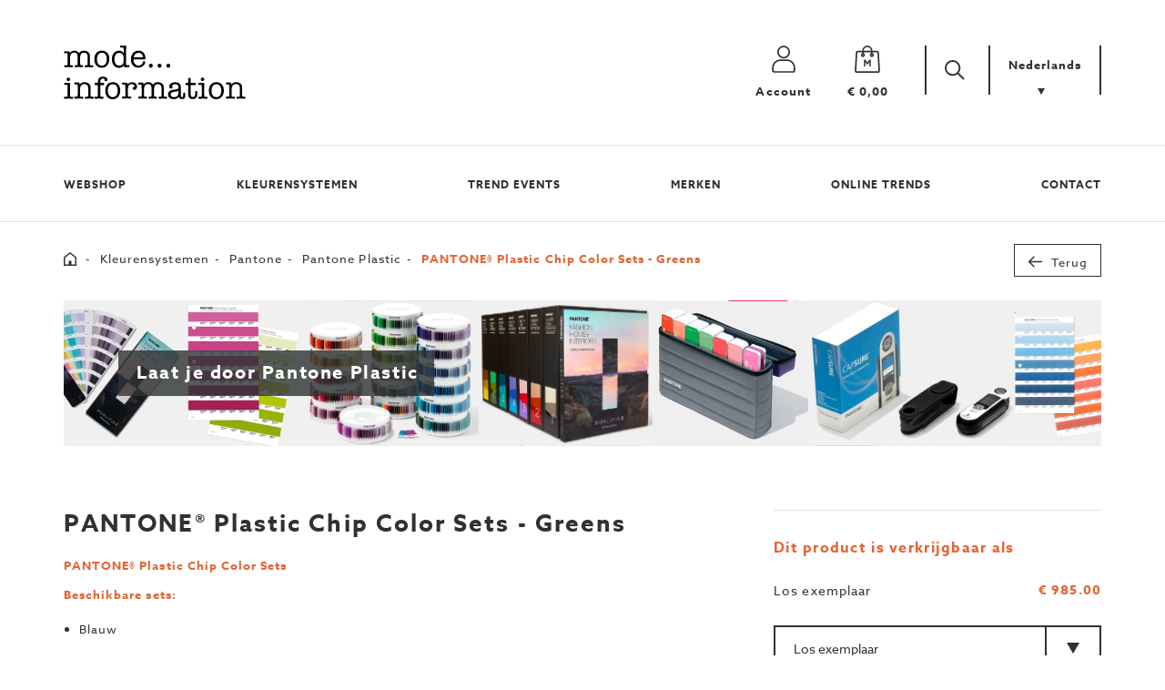

--- FILE ---
content_type: text/html; charset=UTF-8
request_url: https://www.modeinfo.be/nl/product/142201/pantone-reg-plastic-chip-color-sets-greens
body_size: 7743
content:
<!DOCTYPE html><html class="no-js"><head data-template="tpl_meta"><!-- Meta --><meta charset="utf-8"><meta http-equiv="X-UA-Compatible" content="IE=edge,chrome=1"><title>De kleursystemen van Mode Information</title><meta name="description" content="Mode Information geeft u graag meer uitleg over de verschillende kleursystemen en de bijhorende producten, die u kan aankopen in onze webshop"/><meta name="author" content="modeinfo"/><meta property="article:author" content="modeinfo"/><meta name="dcterms.rights" content="Webatvantage, webatvantage.be"><meta name="viewport" content="width=device-width, initial-scale=1, maximum-scale=1, user-scalable=0"/><meta name="robots" content="all"/><!-- Favicons (Generated with http://realfavicongenerator.net/) --><link rel="apple-touch-icon" sizes="180x180" href="https://www.modeinfo.be/graphics/touch/apple-touch-icon.png"><link rel="icon" type="image/png" href="https://www.modeinfo.be/graphics/touch/favicon-32x32.png" sizes="32x32"><link rel="icon" type="image/png" href="https://www.modeinfo.be/graphics/touch/favicon-16x16.png" sizes="16x16"><link rel="manifest" href="https://www.modeinfo.be/graphics/touch/manifest.json"><link rel="mask-icon" href="https://www.modeinfo.be/graphics/touch/safari-pinned-tab.svg" color="#313945"><link rel="shortcut icon" href="https://www.modeinfo.be/graphics/touch/favicon.ico"><meta name="msapplication-config" content="https://www.modeinfo.be/graphics/touch/browserconfig.xml"><meta name="theme-color" content="#ffffff"><!-- FONTS --><script src="https://use.typekit.net/nka6kca.js"></script><script>try{Typekit.load({ async: false });}catch(e){}</script><!-- CSS --><link rel="stylesheet" href="https://www.modeinfo.be/css/main.css?v=9"><link href="https://www.modeinfo.be/css/ie.css" media="screen, projection" rel="stylesheet" type="text/css"/><!-- HTML5 Shim and Respond.js IE8 support of HTML5 elements and media queries --><!-- WARNING: Respond.js doesn't work if you view the page via file:// --><!--[if lt IE 9]><script src="https://oss.maxcdn.com/html5shiv/3.7.2/html5shiv.min.js"></script><script src="https://oss.maxcdn.com/respond/1.4.2/respond.min.js"></script><![endif]--><!-- Polyfills --><script src="https://www.modeinfo.be/js/polyfill/picturefill.min.js" async></script><script src="https://www.modeinfo.be/js/polyfill/svg4everybody.min.js" async></script><script src="https://www.modeinfo.be/js/polyfill/placeholders.min.js" async></script><!-- JS Enabled --><script>document.documentElement.className = document.documentElement.className.replace('no-js', 'js');</script><!-- Google Analytics --><!-- Global site tag (gtag.js) - Google Analytics -->
<script async src="https://www.googletagmanager.com/gtag/js?id=UA-8858696-6"></script>
<script>
  window.dataLayer = window.dataLayer || [];
  function gtag(){dataLayer.push(arguments);}
  gtag('js', new Date());

  gtag('config', 'UA-8858696-6');
</script></head>
<body class="touch" data-pageurlid="90"><!--[if lt IE 10]><div class="alert alert-warning alert-dismissible browsehappy" role="alert">U gebruikt een <strong>verouderde</strong> browser.<a target="_blank" href="http://browsehappy.com/">Upgrade uw browser</a> om uw ervaring te verbeteren.<button type="button" class="close" data-dismiss="alert"><span aria-hidden="true">&times;</span><span class="sr-only">Close</span></button></div><![endif]--><header id="top" class="header "><!-- START NAVBAR TOP --><div id="navbar-top" class="navbar-inverse navbar-static-top"><div class="container"><!-- Navbar header --><div class="navbar-header"><div class="navbar-right"><button type="button" class="offcanvas-toggle navbar-toggle js-offcanvas-has-events" data-toggle="offcanvas" data-target="#menu-offcanvas"><span class="sr-only">Toggle navigation</span><span class="icon-bar"></span><span class="icon-bar"></span><span class="icon-bar"></span></button><ul class="mobile-cart list-unstyled visible-xs visible-sm"><li class="header-cart" data-template="tpl_cart_summary" data-effect="html"><a href="https://www.modeinfo.be/nl/winkelmandje"><svg class="icon shape-basket icon""><use xmlns:xlink="http://www.w3.org/1999/xlink" xlink:href="https://www.modeinfo.be/graphics/svg-defs.svg#shape-basket"></use></svg><span class="price">€&nbsp;0,00</span></a></li></ul></div><a class="navbar-brand" href="https://www.modeinfo.be/nl/home" title=""><span class="sr-only">Mode information</span></a><div class="clearfix"></div></div><!-- START NAVBAR COLLAPSE --><div class="navbar-collapse collapse"><ul class="nav navbar-nav navbar-right"><!-- Login --><!-- Login --><li class="account-login"><a href="https://www.modeinfo.be/nl/aanmelden" title="Log in op je mode...information account"><svg class="icon shape-account icon""><use xmlns:xlink="http://www.w3.org/1999/xlink" xlink:href="https://www.modeinfo.be/graphics/svg-defs.svg#shape-account"></use></svg><span>Account</span></a></li><!-- Cart --><li class="header-cart" data-template="tpl_cart_summary" data-effect="html"><a href="https://www.modeinfo.be/nl/winkelmandje"><svg class="icon shape-basket icon""><use xmlns:xlink="http://www.w3.org/1999/xlink" xlink:href="https://www.modeinfo.be/graphics/svg-defs.svg#shape-basket"></use></svg><span class="price">€&nbsp;0,00</span></a></li><!-- Search --><!-- Search --><form id="header-search" class="navbar-form pull-left hidden-xs hidden-sm" role="search" data-ajax="https://www.modeinfo.be/nl/ajax/webshop_overview.php" data-action="search" method="post"><div class="form-group"><label class="sr-only">Zoek uw product</label><input name="search" type="text" class="form-control hidden" placeholder="Zoeken ..." ></div><button id="submit-search" type="submit" class="btn"><svg class="icon shape-search icon""><use xmlns:xlink="http://www.w3.org/1999/xlink" xlink:href="https://www.modeinfo.be/graphics/svg-defs.svg#shape-search"></use></svg></button><button id="submit-search-dummy" class="btn btn-default"><span class="sr-only">Zoek</span><svg class="icon shape-search icon""><use xmlns:xlink="http://www.w3.org/1999/xlink" xlink:href="https://www.modeinfo.be/graphics/svg-defs.svg#shape-search"></use></svg></button><button class="btn btn-close"><span class="sr-only">Sluit zoekveld</span><svg class="icon shape-close icon""><use xmlns:xlink="http://www.w3.org/1999/xlink" xlink:href="https://www.modeinfo.be/graphics/svg-defs.svg#shape-close"></use></svg></button></form><!-- Languages --><li class="nav navbar-nav navbar-left languages"><button class="btn dropdown-toggle" type="button" id="dropdownLanguages" data-toggle="dropdown" aria-haspopup="true" aria-expanded="true"><span>Nederlands</span><span class="caret down"><svg class="icon shape-caret icon down""><use xmlns:xlink="http://www.w3.org/1999/xlink" xlink:href="https://www.modeinfo.be/graphics/svg-defs.svg#shape-caret"></use></svg></span></button><ul class="dropdown-menu" aria-labelledby="dropdownLanguages"><li><a href="https://www.modeinfo.be/en/product/142201/pantone-reg-plastic-chip-color-sets-greens" title="English">English</a></li><li><a href="https://www.modeinfo.be/fr/produit/142201/pantone-reg-plastic-chip-color-sets-greens" title="Français">Français</a></li><span class="caret"><svg class="icon shape-caret icon""><use xmlns:xlink="http://www.w3.org/1999/xlink" xlink:href="https://www.modeinfo.be/graphics/svg-defs.svg#shape-caret"></use></svg></span></ul></li></ul></div></div></div><!-- START NAVBAR BOTTOM --><div id="navbar-bottom" class="navbar-default navbar-static-top"><div class="container"><!-- Navbar items --><div class="navbar-offcanvas navbar-offcanvas-touch offcanvas-transform js-offcanas-done" id="menu-offcanvas"><button type="button" class="close-sidebar visible-xs visible-sm alert alert-danger">Close sidebar<svg class="icon shape-close stroke-body-bg"><use xmlns:xlink="http://www.w3.org/1999/xlink" xlink:href="https://www.modeinfo.be/graphics/svg-defs.svg#shape-close"></use></svg></button><ul class="no-margin list-unstyled nav-real-justify"><li><a href="https://www.modeinfo.be/nl/webshop" data-toggle="collapse" data-target=".sub-nav-1" data-parent="#menu-offcanvas" aria-expanded="false" aria-controls="sub-nav-1">Webshop</a></li><li><a href="https://www.modeinfo.be/nl/kleurensystemen" data-toggle="collapse" data-target=".sub-nav-2" data-parent="#menu-offcanvas" aria-expanded="false" aria-controls="sub-nav-2">Kleurensystemen</a></li><li ><a href="https://www.modeinfo.be/nl/evenementen" title="Ontdek onze events">Trend events</a></li><li ><a href="https://www.modeinfo.be/nl/merken" title="Ontdek onze merken">Merken</a></li><li ><a href="https://www.modeinfo.be/nl/online-trends" title="Ontdek onze online trends">Online trends</a></li><li class="hidden-xs hidden-sm"><a href="https://www.modeinfo.be/nl/contact" title="Contacteer Mode...information">Contact</a></li><li class="small-nav visible-xs visible-sm"><ul class="list-unstyled"><li class=""><a href="https://www.modeinfo.be/nl/jobs" title="Solliciteer voor een job bij Mode...information">Jobs</a></li><li class=""><a href="https://www.modeinfo.be/nl/over-ons" title="Meer informatie over Mode...information">Over ons</a></li><li class=""><a href="https://www.modeinfo.be/nl/nieuws" title="Blijf op de hoogte van ons nieuws">Nieuws</a></li><li ><a href="https://www.modeinfo.be/nl/contact" title="Contacteer Mode...information">Contact</a></li><li class="language"><div class="btn-group btn-group-justified" role="group" aria-label="..."><div class="btn-group clearfix" role="group"><a href="https://www.modeinfo.be/nl/product/142201/pantone-reg-plastic-chip-color-sets-greens" style="width:33.333333333333%; title="Nederlands" class="active" >nl</a><a href="https://www.modeinfo.be/en/product/142201/pantone-reg-plastic-chip-color-sets-greens" style="width:33.333333333333%; title="English">en</a><a href="https://www.modeinfo.be/fr/produit/142201/pantone-reg-plastic-chip-color-sets-greens" style="width:33.333333333333%; title="Français">fr</a></div></div></li><!-- Login --><li class="account-login"><a href="https://www.modeinfo.be/nl/aanmelden" title="Log in op je mode...information account"><svg class="icon shape-account icon""><use xmlns:xlink="http://www.w3.org/1999/xlink" xlink:href="https://www.modeinfo.be/graphics/svg-defs.svg#shape-account"></use></svg><span>Account</span></a></li></ul></li></ul></div><!-- Sub navigation colour systems --><div id="sub-nav-1" class="sub-nav-1 subnav-wrapper panel-collapse collapse  hidden-xs hidden-sm" role="tabpanel"><div class="row"><!-- Hover image --><div class="col-md-3"><div class="hoverImage imageBox" style="background-image:url('https://www.modeinfo.be/Cached/12948/piece/600x800/Mob-Mix-2025.jpg')"></div></div><!-- Sub navigation items --><div class="col-md-5"><div class="content-block"><p class="content-title">kies uw categorie ...</p><ul class="list-unstyled"><li><a href="https://www.modeinfo.be/nl/webshop/111/tijdschriften" title="Ontdek onze 'Tijdschriften'"><span>Tijdschriften</span></a></li><li><a href="https://www.modeinfo.be/nl/webshop/112/trendprognoses" title="Ontdek onze 'Trendprognoses'"><span>Trendprognoses</span></a></li><li><a href="https://www.modeinfo.be/nl/webshop/114/boeken" title="Ontdek onze 'Boeken'"><span>Boeken</span></a></li><li><a href="https://www.modeinfo.be/nl/webshop/116/swatches-vervangpagina-s-tpg-bladen-chips" title="Ontdek onze 'Swatches, vervangpagina's, TPG bladen, chips'"><span>Swatches, vervangpagina's, TPG bladen, chips</span></a></li><li><a href="https://www.modeinfo.be/nl/webshop/1222/online-producten" title="Ontdek onze 'Online producten'"><span>Online producten</span></a></li><li><a href="https://www.modeinfo.be/nl/evenementen" title="Ontdek onze events">Trend events</a></li><li><a href="https://www.modeinfo.be/nl/kleurensystemen"><span>Kleurensystemen</span></a></li></ul><div class="clearfix"></div></div></div><!-- Swatch cards CTA --><div class="col-md-4"><a href="http://www.modeinfo.be/nl/webshop/1243/swatches-replacement-pages-tpg-sheets-chips/pantone-reg-swatch-cards" title="Bestel uw Pantone Swatch Cards" class="cta" style="background-image:url('https://www.modeinfo.be/Cached/12961/piece/600x800/PANTONE_7-9-24_1500x1500_ongrey_FHI2549.jpg')"><div class="caption"><p><Bestel uw> Pantone Swatch Cards</p><div class="icon-wrapper"><svg class="icon shape-add icon stroke-link-color""><use xmlns:xlink="http://www.w3.org/1999/xlink" xlink:href="https://www.modeinfo.be/graphics/svg-defs.svg#shape-add"></use></svg></div></div></a></div></div></div><!-- Sub navigation colour systems --><div id="sub-nav-2" class="sub-nav-2 subnav-wrapper panel-collapse collapse  hidden-xs hidden-sm" role="tabpanel"><div class="row"><!-- Hover image --><div class="col-md-3"><div class="hoverImage imageBox" style="background-image:url('https://www.modeinfo.be/Cached/12980/piece/600x800/PANTONE_7-9-24_1500x1500_ongrey_FHI2413.jpg')"></div></div><!-- Sub navigation items --><div class="col-md-5"><div class="content-block"><p class="content-title">kies uw categorie ...</p><ul class="list-unstyled"><li><a href="https://www.modeinfo.be/nl/kleurensystemen/115/pantone" title="Ontdek onze 'Pantone'"><span>Pantone</span></a></li><li><a href="https://www.modeinfo.be/nl/kleurensystemen/113/ral-kleuren" title="Ontdek onze 'RAL Kleuren'"><span>RAL Kleuren</span></a></li><li><a href="https://www.modeinfo.be/nl/kleurensystemen/1219/munsell" title="Ontdek onze 'Munsell'"><span>Munsell</span></a></li><li><a href="https://www.modeinfo.be/nl/kleurensystemen/1220/colour-management" title="Ontdek onze 'Colour Management '"><span>Colour Management </span></a></li></ul><div class="clearfix"></div></div></div><!-- Swatch cards CTA --><div class="col-md-4"><a href="http://www.modeinfo.be/nl/webshop/1243/swatches-replacement-pages-tpg-sheets-chips/pantone-reg-swatch-cards" title="Bestel uw Pantone Swatch Cards" class="cta" style="background-image:url('https://www.modeinfo.be/Cached/12959/piece/600x800/PANTONE_7-9-24_1500x1500_ongrey_FHI2505.jpg')"><div class="caption"><p><Bestel uw> Pantone Swatch Cards</p><div class="icon-wrapper"><svg class="icon shape-add icon stroke-link-color""><use xmlns:xlink="http://www.w3.org/1999/xlink" xlink:href="https://www.modeinfo.be/graphics/svg-defs.svg#shape-add"></use></svg></div></div></a></div></div></div></div></div></header>
<div id="page-webshop-detail" role="main"><div class="container"><div class="row"><div class="col-sm-8 col-md-9 col-lg-10"><!-- Breadcrumbs --><div id="breadcrumbs" data-template="tpl_breadcrumbs" data-effect="html" class="hidden-xs"><ol class="breadcrumb"><li><a href="https://www.modeinfo.be/nl/home"><svg class="icon shape-home icon""><use xmlns:xlink="http://www.w3.org/1999/xlink" xlink:href="https://www.modeinfo.be/graphics/svg-defs.svg#shape-home"></use></svg><span class="sr-only">Home</span></a></li><li ><a href="https://www.modeinfo.be/nl/kleurensystemen">Kleurensystemen</a></li><li ><a href="https://www.modeinfo.be/nl/kleurensystemen/115/pantone">Pantone</a></li><li ><a href="https://www.modeinfo.be/nl/kleurensystemen/1212/pantone/pantone-plastic">Pantone Plastic</a></li><li  class="active">PANTONE® Plastic Chip Color Sets - Greens</li></ol></div></div><div class="col-sm-4 col-md-3 col-lg-2"><a href="https://www.modeinfo.be/nl/webshop" title="Terug naar het overzicht" class="btn btn-back hidden-xs"><div class="icon-wrapper"><svg class="icon shape-arrow icon""><use xmlns:xlink="http://www.w3.org/1999/xlink" xlink:href="https://www.modeinfo.be/graphics/svg-defs.svg#shape-arrow"></use></svg></div><span>Terug</span></a><div class="clearfix"></div></div></div><!-- Banner --><a href="https://www.modeinfo.be/nl/home" title="" class="banner" style="background-color: #ffbe00; background-image:url(https://www.modeinfo.be/Cached/12950/piece/160x1140/header-pantone-2025.jpg)"><div class="title-wrapper hidden-xs"><h2 class="accent-title">Laat je <inspireren> door Pantone Plastic</h2></div></a><!-- Product --><div id="product-info" class="section-sm"><div class="row"><div class="col-sm-7 col-md-8 col-lg-7"><div class="content"><h1 class="detail-title">PANTONE® Plastic Chip Color Sets - Greens</h1><div class="cms-text"><p><strong>PANTONE&reg; Plastic Chip Color Sets </strong></p>
<p><strong>Beschikbare sets:</strong></p>
<ul>
<li>Blauw</li>
<li>Geel, oranje en goud</li>
<li>Groen</li>
<li>Rood</li>
<li>Zwart en grijs</li>
</ul>
<p><br />Onze Plastic Chip Color Sets passen bij ons grafisch + kleursysteem, zodat u kunststof kunt matchen met uw print- en verpakkingskleuren.</p>
<p><strong>Formaat</strong></p>
<ul>
<li>Enkele carrousel per kleurenset met een roterende basis voor eenvoudige kleurselectie en chipvervanging</li>
<li>Gemaakt van polypropyleen, het meest gangbare plastic materiaal</li>
<li>Elke chip is 7,6 cm x 4,8 cm, groot genoeg om te worden gemeten met een spectrofotometer</li>
<li>Twee lagen met een dikte van 1 mm en 2 mm zorgen voor een nauwkeurige kleurweergave</li>
<li>Dubbelzijdig met glanzende en matte afwerkingen voor nauwkeurige kleurweergave</li>
<li>Sleutelgat in de rechterbovenhoek om chips in paletten te kunnen organiseren</li>
</ul>
<p><strong>Kleur</strong></p>
<ul>
<li>Elke plastic chip Pantone numerieke referentie en / of naam</li>
<li>Met CD die een numerieke en chromatische kleurenindex bevat</li>
</ul>
<p><br /><strong>Toepassing</strong></p>
<ul>
<li>Gebruikt om te matchen met ons grafische + kleursysteem, zodat u kunststoffen kunt afstemmen op uw print- en verpakkingskleuren</li>
<li>Gebruikt voor paletontwikkeling, kleurcommunicatie en productie van plastic producten:</li>
</ul></div></div></div><div class="col-sm-5 col-md-4 col-lg-offset-1" id="col-product"><aside id="sidebar"><!-- Prices --><div class="price-table"><div class="panel"><div class="panel-heading"><p class="panel-title">Dit product is verkrijgbaar als</p></div><div class="panel-body"><!-- Prices --><ul class="list-group"><li class="list-group-item clearfix"><p class="type">Los exemplaar</p><p class="price"><span class="regular">€ 985.00</span></p></li></ul><!-- Purchase block --><div id="purchase-block"><form id="detail-order-form" method="post" data-ajax="https://www.modeinfo.be/nl/ajax/webshop_detail.php" data-template="tpl_webshop_detail_order" data-effect="html" data-extratemplates="tpl_cart_summary"><input type="hidden" name="action" value="add-to-cart" id="action-input"><div class="form-group"><label for="amount" class="sr-only">Aantal</label><input type="hidden" name="Amount" id="amount" class="form-control" placeholder="Aantal" value="1"></div><input type="hidden" name="WebshopProductVariantID" value="2201"><label for="WebshopProductVariantDetailID" class="sr-only">>Type</label><div class="custom-select"><select data-toggle="tooltip" data-placement="left" title="Gelieve om een type te kiezen" trigger="manual" class="form-control" name="WebshopProductVariantDetailID" id="WebshopProductVariantDetailID"><option disabled selected value>Maak uw keuze</option><option value="48946" selected>Los exemplaar</option></select></div><button name="add-to-cart" id="add-to-cart" type="submit" class="btn btn-primary btn-lg btn-purchase"><svg class="icon shape-basket icon""><use xmlns:xlink="http://www.w3.org/1999/xlink" xlink:href="https://www.modeinfo.be/graphics/svg-defs.svg#shape-basket"></use></svg><span>Voeg toe aan je winkelmandje</span></button></form></div></div></div></div><!-- Product detail slider --><div id="product-detail-wrapper"><!-- Detail carousel --><div id="product-detail-carousel" class="carousel" role="banner"><!-- Slide --><div class="slide"><picture><!--[if IE 9]><video style="display: none;"><![endif]--><!--<source srcset="img/lg.webp" media="(min-width: 1200px)" type="image/webp">--><source srcset="https://www.modeinfo.be/Cached/7354/resize/2000x360/Green.jpg" media="(min-width:1200px)"><source srcset="https://www.modeinfo.be/Cached/7354/resize/2000x300/Green.jpg" media="(min-width:992px)"><source srcset="https://www.modeinfo.be/Cached/7354/resize/2000x290/Green.jpg" media="(min-width:480px)"><!--[if IE 9]> </video><![endif]--><img class="img-responsive optional-class" src="https://www.modeinfo.be/Cached/7354/resize/2000x390/Green.jpg" title="Green.jpg"alt="Green.jpg"></picture></div></div></div></aside></div></div></div></div><!-- Related --><div id="product-related" class="section border-wrapper"><div class="container"><p class="text-center accent-title stripe"><span>Producten die je misschien ook leuk vindt</span></p><div class="products-container"><div class="row"><div class="col-xs-6 col-sm-4 col-md-3 col-lg-3"><a href="https://www.modeinfo.be/nl/product/142802/pantone-reg-fashion-home-interiors-paper-traveler" title="Meer informatie over 'PANTONE® Fashion Home + Interiors Paper Traveler'" class="product"><div class="labels-wrapper"></div><div class="img-container"><picture><!--[if IE 9]><video style="display: none;"><![endif]--><!--<source srcset="img/lg.webp" media="(min-width: 1200px)" type="image/webp">--><source srcset="https://www.modeinfo.be/Cached/11425/canvas/270x190/TPGPTA-1.jpg" media="(min-width:1200px)"><source srcset="https://www.modeinfo.be/Cached/11425/canvas/270x190/TPGPTA-1.jpg" media="(min-width:992px)"><source srcset="https://www.modeinfo.be/Cached/11425/canvas/270x190/TPGPTA-1.jpg" media="(min-width:480px)"><!--[if IE 9]> </video><![endif]--><img class="img-responsive" src="https://www.modeinfo.be/Cached/11425/canvas/260x180/TPGPTA-1.jpg"alt="TPGPTA-1.jpg"></picture></div><div class="caption"><h3 class="name">PANTONE® Fashion Home + Interiors Paper Traveler</h3></div></a></div><div class="col-xs-6 col-sm-4 col-md-3 col-lg-3"><a href="https://www.modeinfo.be/nl/product/143404/pantone-color-of-the-year-2026-cloud-dancer" title="Meer informatie over 'Pantone Color of the Year 2026 - Cloud Dancer '" class="product"><div class="labels-wrapper"></div><div class="img-container"><picture><!--[if IE 9]><video style="display: none;"><![endif]--><!--<source srcset="img/lg.webp" media="(min-width: 1200px)" type="image/webp">--><source srcset="https://www.modeinfo.be/Cached/13436/canvas/270x190/1.jpg" media="(min-width:1200px)"><source srcset="https://www.modeinfo.be/Cached/13436/canvas/270x190/1.jpg" media="(min-width:992px)"><source srcset="https://www.modeinfo.be/Cached/13436/canvas/270x190/1.jpg" media="(min-width:480px)"><!--[if IE 9]> </video><![endif]--><img class="img-responsive" src="https://www.modeinfo.be/Cached/13436/canvas/260x180/1.jpg"alt="1.jpg"></picture></div><div class="caption"><h3 class="name">Pantone Color of the Year 2026 - Cloud Dancer </h3></div></a></div><div class="col-xs-6 col-sm-4 col-md-3 col-lg-3"><a href="https://www.modeinfo.be/nl/product/141489/pantone-reg-metallics-guide" title="Meer informatie over 'PANTONE®  Metallics Guide'" class="product"><div class="labels-wrapper"></div><div class="img-container"><picture><!--[if IE 9]><video style="display: none;"><![endif]--><!--<source srcset="img/lg.webp" media="(min-width: 1200px)" type="image/webp">--><source srcset="https://www.modeinfo.be/Cached/12046/canvas/270x190/GG1507BMetallicsGuide_A.jpg" media="(min-width:1200px)"><source srcset="https://www.modeinfo.be/Cached/12046/canvas/270x190/GG1507BMetallicsGuide_A.jpg" media="(min-width:992px)"><source srcset="https://www.modeinfo.be/Cached/12046/canvas/270x190/GG1507BMetallicsGuide_A.jpg" media="(min-width:480px)"><!--[if IE 9]> </video><![endif]--><img class="img-responsive" src="https://www.modeinfo.be/Cached/12046/canvas/260x180/GG1507BMetallicsGuide_A.jpg"alt="GG1507BMetallicsGuide_A.jpg"></picture></div><div class="caption"><h3 class="name">PANTONE®  Metallics Guide</h3></div></a></div><div class="col-xs-6 col-sm-4 col-md-3 col-lg-3"><a href="https://www.modeinfo.be/nl/product/142361/pantone-reg-capsure-trade-formula-guide-bundle" title="Meer informatie over 'PANTONE® Capsure™ & Formula Guide Bundle '" class="product"><div class="labels-wrapper"></div><div class="img-container"><picture><!--[if IE 9]><video style="display: none;"><![endif]--><!--<source srcset="img/lg.webp" media="(min-width: 1200px)" type="image/webp">--><source srcset="https://www.modeinfo.be/Cached/12083/canvas/270x190/Schermafbeelding2023-02-04om13.43.35.png" media="(min-width:1200px)"><source srcset="https://www.modeinfo.be/Cached/12083/canvas/270x190/Schermafbeelding2023-02-04om13.43.35.png" media="(min-width:992px)"><source srcset="https://www.modeinfo.be/Cached/12083/canvas/270x190/Schermafbeelding2023-02-04om13.43.35.png" media="(min-width:480px)"><!--[if IE 9]> </video><![endif]--><img class="img-responsive" src="https://www.modeinfo.be/Cached/12083/canvas/260x180/Schermafbeelding2023-02-04om13.43.35.png"alt="Schermafbeelding2023-02-04om13.43.35.png"></picture></div><div class="caption"><h3 class="name">PANTONE® Capsure™ & Formula Guide Bundle </h3></div></a></div><div class="col-xs-6 col-sm-4 col-md-3 col-lg-3"><a href="https://www.modeinfo.be/nl/product/141676/colors-of-the-year-2016" title="Meer informatie over 'Colors of the year 2016'" class="product"><div class="labels-wrapper"></div><div class="img-container"><picture><!--[if IE 9]><video style="display: none;"><![endif]--><!--<source srcset="img/lg.webp" media="(min-width: 1200px)" type="image/webp">--><source srcset="https://www.modeinfo.be/Cached/6198/canvas/270x190/pcy161.jpg" media="(min-width:1200px)"><source srcset="https://www.modeinfo.be/Cached/6198/canvas/270x190/pcy161.jpg" media="(min-width:992px)"><source srcset="https://www.modeinfo.be/Cached/6198/canvas/270x190/pcy161.jpg" media="(min-width:480px)"><!--[if IE 9]> </video><![endif]--><img class="img-responsive" src="https://www.modeinfo.be/Cached/6198/canvas/260x180/pcy161.jpg"alt="pcy161.jpg"></picture></div><div class="caption"><h3 class="name">Colors of the year 2016</h3></div></a></div><div class="col-xs-6 col-sm-4 col-md-3 col-lg-3"><a href="https://www.modeinfo.be/nl/product/143223/introducing-pantone-dualities-175-new-colours" title="Meer informatie over 'Introducing PANTONE Dualities - 175 new colours'" class="product"><div class="labels-wrapper"></div><div class="img-container"><picture><!--[if IE 9]><video style="display: none;"><![endif]--><!--<source srcset="img/lg.webp" media="(min-width: 1200px)" type="image/webp">--><source srcset="https://www.modeinfo.be/Cached/12867/canvas/270x190/Pantone_FHI_2024_HERO_3.jpg" media="(min-width:1200px)"><source srcset="https://www.modeinfo.be/Cached/12867/canvas/270x190/Pantone_FHI_2024_HERO_3.jpg" media="(min-width:992px)"><source srcset="https://www.modeinfo.be/Cached/12867/canvas/270x190/Pantone_FHI_2024_HERO_3.jpg" media="(min-width:480px)"><!--[if IE 9]> </video><![endif]--><img class="img-responsive" src="https://www.modeinfo.be/Cached/12867/canvas/260x180/Pantone_FHI_2024_HERO_3.jpg"alt="Pantone_FHI_2024_HERO_3.jpg"></picture></div><div class="caption"><h3 class="name">Introducing PANTONE Dualities - 175 new colours</h3></div></a></div><div class="col-xs-6 col-sm-4 col-md-3 col-lg-3"><a href="https://www.modeinfo.be/nl/product/142817/pantone-reg-color-match-card-pack-of-25" title="Meer informatie over 'Pantone® Color Match Card | Pack of 25'" class="product"><div class="labels-wrapper"></div><div class="img-container"><picture><!--[if IE 9]><video style="display: none;"><![endif]--><!--<source srcset="img/lg.webp" media="(min-width: 1200px)" type="image/webp">--><source srcset="https://www.modeinfo.be/Cached/11524/canvas/270x190/match_card_3.jpg" media="(min-width:1200px)"><source srcset="https://www.modeinfo.be/Cached/11524/canvas/270x190/match_card_3.jpg" media="(min-width:992px)"><source srcset="https://www.modeinfo.be/Cached/11524/canvas/270x190/match_card_3.jpg" media="(min-width:480px)"><!--[if IE 9]> </video><![endif]--><img class="img-responsive" src="https://www.modeinfo.be/Cached/11524/canvas/260x180/match_card_3.jpg"alt="match_card_3.jpg"></picture></div><div class="caption"><h3 class="name">Pantone® Color Match Card | Pack of 25</h3></div></a></div><div class="col-xs-6 col-sm-4 col-md-3 col-lg-3"><a href="https://www.modeinfo.be/nl/product/143000/pantone-reg-lighting-indicator-stickers-d50" title="Meer informatie over 'PANTONE® LIGHTING INDICATOR STICKERS D50'" class="product"><div class="labels-wrapper"></div><div class="img-container"><picture><!--[if IE 9]><video style="display: none;"><![endif]--><!--<source srcset="img/lg.webp" media="(min-width: 1200px)" type="image/webp">--><source srcset="https://www.modeinfo.be/Cached/12154/canvas/270x190/D50-1.png" media="(min-width:1200px)"><source srcset="https://www.modeinfo.be/Cached/12154/canvas/270x190/D50-1.png" media="(min-width:992px)"><source srcset="https://www.modeinfo.be/Cached/12154/canvas/270x190/D50-1.png" media="(min-width:480px)"><!--[if IE 9]> </video><![endif]--><img class="img-responsive" src="https://www.modeinfo.be/Cached/12154/canvas/260x180/D50-1.png"alt="D50-1.png"></picture></div><div class="caption"><h3 class="name">PANTONE® LIGHTING INDICATOR STICKERS D50</h3></div></a></div></div></div></div></div></div><footer class="footer section" data-template="tpl_footer"><!-- START FOOTER TOP --><div id="footer-top" class="navbar-default"><div class="container"><div class="row"><!-- Address --><div class="col-md-3"><div class="row"><div class="col-sm-6 col-md-12"><div class="content-block"><p class="footer-title">Get in touch ...</p><address>Baarledorpstraat 94, 9031 Gent<br /><div class="hidden-xs"><a href="mailto:info@modeinfo.be">info@modeinfo.be</a><br /><a href="tel:+3292244387"><abbr title="Telefoonnummer">T. </abbr>+32 9 224 43 87</a><br></div></address><div class="button-group visible-xs"><a href="mailto:info@modeinfo.be"><span class="sr-only">E-mail</span><svg class="icon shape-mail icon""><use xmlns:xlink="http://www.w3.org/1999/xlink" xlink:href="https://www.modeinfo.be/graphics/svg-defs.svg#shape-mail"></use></svg></a><a href="tel:+3292244387"><span class="sr-only">+32 9 224 43 87</span><svg class="icon shape-telephone icon""><use xmlns:xlink="http://www.w3.org/1999/xlink" xlink:href="https://www.modeinfo.be/graphics/svg-defs.svg#shape-telephone"></use></svg></a></div></div></div><div class="col-sm-6 col-md-12"><div id="shop-hours" class="content-block"><p class="footer-title">Openingsuren</p><ul class="list-unstyled"><li>Ma - Di:&nbsp;09:30 -  15:00</li><li>Wo:&nbsp;09:30 -  12:00</li><li>Do - Vr:&nbsp;09:30 -  15:00</li><li>Za - Zo & feestdagen:&nbsp;gesloten</li></ul></div></div></div></div><!-- Newsletter --><div class="col-md-4"><div id="newsletter" class="content-block"><p class="footer-title">Blijf op de hoogte</p><p><p><span><strong>Schrijf u in op onze nieuwsberichten</strong><br /></span></p></p><form name="subscriber" method="post" class="form-inline" data-ajax="https://www.modeinfo.be/nl/ajax/subscriber.php" data-method="post" data-template="tpl_subscriber_form" data-effect="html" novalidate><div class="form-group col-sm-9 no-padding "><label for="Email" class="control-label sr-only">Uw e-mail</label><input type="email" id="Email" name="Email" class="form-control" placeholder="E-mail" ></div><div class="form-group col-sm-3 no-padding "><button type="submit" class="btn"><span class="sr-only">Verstuur</span><svg class="icon shape-arrow icon""><use xmlns:xlink="http://www.w3.org/1999/xlink" xlink:href="https://www.modeinfo.be/graphics/svg-defs.svg#shape-arrow"></use></svg></button></div><input type="hidden" name="Action" value="AddSubscriber"></form>
</div></div><!-- Customer service --><div class="col-md-3"><div id="customer-service" class="content-block hidden-xs hidden-sm"><p class="footer-title">Klantendienst</p><ul class="list-unstyled"><li><a href="https://www.modeinfo.be/nl/over-ons" title="">Over ons</a></li><li><a href="https://www.modeinfo.be/nl/jobs" title="">Jobs</a></li><li><a href="https://www.modeinfo.be/nl/nieuws" title="">Nieuws</a></li><li><a href="https://www.modeinfo.be/nl/verzendkosten" title="">Verzendkosten</a></li><li><a href="https://www.modeinfo.be/nl/algemene-voorwaarden" title="">Algemene voorwaarden</a></li><li><a href="https://www.modeinfo.be/nl/privacy" title="">Privacy</a></li><li><a href="https://www.modeinfo.be/nl/disclaimer" title="">Aansprakelijkheid</a></li></ul></div></div><!-- Account --><div class="col-md-2"><div id="my-account" class="content-block hidden-xs hidden-sm"><p class="footer-title">Mijn account</p><ul class="list-unstyled"><li><a href="https://www.modeinfo.be/nl/mijn-profiel" title="">Mijn profiel</a></li><li><a href="https://www.modeinfo.be/nl/mijn-orders" title="">Bestellingen</a></li><li><a href="https://www.modeinfo.be/nl/winkelmandje" title="">Winkelmand</a></li></ul></div></div></div><div class="row"><!-- Social media --><div class="col-md-5"><div id="social-media"><p class="accent-title">Volg <span>mode...info</span> op</p><ul class="list-unstyled list-inline"><li><a href="https://www.instagram.com/mode.information/" target="_blank" title="Follow us on Instagram" rel="noopener noreferrer"><svg class="icon shape-instagram icon""><use xmlns:xlink="http://www.w3.org/1999/xlink" xlink:href="https://www.modeinfo.be/graphics/svg-defs.svg#shape-instagram"></use></svg><span class="sr-only">Volg ons op Instagram</span></a></li><li><a href="https://www.facebook.com/Modeinfo.Belgium" target="_blank" title="Like us on Facebook" rel="noopener noreferrer"><svg class="icon shape-facebook icon""><use xmlns:xlink="http://www.w3.org/1999/xlink" xlink:href="https://www.modeinfo.be/graphics/svg-defs.svg#shape-facebook"></use></svg><span class="sr-only">Vind ons leuk op Facebook</span></a></li></ul><div class="clearfix"></div></div></div><!-- Payment methods --><div class="col-md-7"><ul id="payment-methods" class="list-unstyled"><li><svg class="icon shape-wiretransfer icon""><use xmlns:xlink="http://www.w3.org/1999/xlink" xlink:href="https://www.modeinfo.be/graphics/svg-defs.svg#shape-wiretransfer"></use></svg><span class="sr-only">Overschrijving</span></li></ul></div></div></div></div><!-- END FOOTER TOP --><!-- START FOOTER BOTTOM --><div id="footer-bottom" class="navbar navbar-default"><div class="container"><div class="row"><!-- Copyright --><div class="col-md-9 col-lg-10"><div class="text-left"><p class="copyright no-margin">&copy; 2026 Mode information. All Rights reserved. <br class="visible-md" /><a href="https://webgate.ec.europa.eu/odr/main/index.cfm?event=main.home.show&amp;lng=NL" target="_blank" rel="noopener noreferrer">Duidelijke e-commerce binnen EU met ODR informatieplatform.</a></p></div></div><!-- Author --><div class="col-md-3 col-lg-2"><div class="text-right"><div class="author"><p class="no-margin"><a href="https://www.webatvantage.be/" title="Webatvantage" target="_blank" rel="noopener noreferrer nofollow"><svg class="icon shape-webatvantage fill-gray-darker"><use xmlns:xlink="http://www.w3.org/1999/xlink" xlink:href="https://www.modeinfo.be/graphics/svg-defs.svg#shape-webatvantage"></use></svg></a></p></div></div></div></div></div></div><!-- END FOOTER BOTTOM --></footer><div id="loader" class="loader" style="display:none"><div class="bg"></div></div><a style="display:none" data-template="tpl_urlchanger" data-effect="replaceWith" data-urladdition="" data-back="1" data-lastpageinoverview="1" data-jquery="changeurl setActiveFilters"></a><script src="https://www.modeinfo.be/js/vendor/native/loglevel.min.js"></script><script src="https://www.modeinfo.be/js/vendor/native/bg-responsive.min.js"></script><script src="https://www.modeinfo.be/js/vendor/native/masonry.pkgd.js"></script><script src="https://www.modeinfo.be/js/vendor/native/baguetteBox.min.js"></script><script src="https://www.modeinfo.be/js/vendor/jquery-2.2.3.min.js"></script><script src="https://www.modeinfo.be/js/vendor/bootstrap/bootstrap.min.js"></script><script src="https://www.modeinfo.be/js/vendor/jquery/happy.js"></script><script src="https://www.modeinfo.be/js/vendor/jquery/happy.methods.js"></script><script src="https://www.modeinfo.be/js/vendor/jquery/jquery.bez.min.js"></script><script src="https://www.modeinfo.be/js/vendor/jquery/jquery-breakpoint-check.min.js"></script><script src="https://www.modeinfo.be/js/vendor/jquery/jquery.scrollto.js"></script><script src="https://www.modeinfo.be/js/vendor/jquery/slick.min.js"></script><script src="https://www.modeinfo.be/js/vendor/jquery/jquery-ui.min.js"></script><script src="https://www.modeinfo.be/js/vendor/jquery/jquery.ui.touch-punch.min.js"></script><script src="https://www.modeinfo.be/js/vendor/jquery/jquery.imagesloaded.pkgd.min.js"></script><script src="https://www.modeinfo.be/js/vendor/jquery/bootstrap.offcanvas.min.js"></script><script src="https://www.modeinfo.be/js/vendor.js"></script><script src="https://www.modeinfo.be/js/maps.js"></script><script src="https://www.modeinfo.be/js/main.js?v=5"></script><script src="https://www.modeinfo.be/js/ajax/urlchanger.js"></script><script src="https://www.modeinfo.be/js/ajax/autoajaxcaller.js"></script><script src="https://www.modeinfo.be/js/ajax/filter.js"></script><script src="https://www.modeinfo.be/js/ajax/loader.js"></script><script src="https://www.modeinfo.be/js/pages/webshop_detail.js?v=9"></script></body></html>


--- FILE ---
content_type: application/javascript
request_url: https://www.modeinfo.be/js/maps.js
body_size: 704
content:
/**
 * Create Google Maps object
 * @param id - Selector ID to load Map
 * @param callbackFn - Callback function name
 * @param options - Object with mapOptions - https://developers.google.com/maps/documentation/javascript/3.exp/reference#MapOptions
 * Google Maps v3 Docs: https://developers.google.com/maps/documentation/javascript/
 */
var GoogleMap = function (id, callbackFn, mapOptions) {
    this.map = "";
    this.mapID = String(id);
    this.mapSelector = $(String("#" + id));
    this.mapOptions = mapOptions;
    this.callback = callbackFn;

    /**
     * Asynchronous load and initialize Google Maps
     */
    this.load = function () {

        // Check if #map is defined
        if (this.mapSelector.length) {
            // Check if we already have a map object or not
            if ($("#map-script").length) {
                setTimeout(this.callback + "()", 0); // We have the API, execute callback
            }
            else {
                // Define variables and add callback function
                var script = document.createElement("script");

                // Set script source and append in to the body
                script.src = "https://maps.googleapis.com/maps/api/js?&callback=" + this.callback;
                script.id = "map-script";
                document.body.appendChild(script);
            }
        }
    };

    /**
     * Initialize Google Maps (callback function)
     */
    this.init = function () {
        // Display a map on the page
        this.map = new google.maps.Map(document.getElementById(this.mapID), this.mapOptions);
    };

    /**
     * Create markers
     * @param markerOptions - Object with markerOptions - https://developers.google.com/maps/documentation/javascript/3.exp/reference#MarkerOptions
     * Google Maps v3 Docs: https://developers.google.com/maps/documentation/javascript/
     */
    this.addMarkers = function (arrMarkers, clickHandler) {

        var markers = arrMarkers;
        var bounds = new google.maps.LatLngBounds();

        // Add each marker in markers array to the map and add each marker position to the bounds
        for (var i = 0; i < markers.length; i++) {
            // Create the marker
            var marker = new google.maps.Marker(markers[i]);

            // Extend the bounds
            bounds.extend(marker.position);

            // Click handler function
            /* jshint ignore:start */
            if (typeof clickHandler == "function")
                marker.addListener("click", function () {
                    clickHandler(this);
                });
            /* jshint ignore:end */
        }

        // If we have multiple markers, set the center and zoom level automatically
        if (markers.length > 1) this.map.fitBounds(bounds);
    };
};

--- FILE ---
content_type: application/javascript
request_url: https://www.modeinfo.be/js/main.js?v=5
body_size: 2891
content:
// Properties
var project, vendor;

// Constants
var ROOT = "https://" + ((document.location.hostname == "lenz" || document.location.hostname == "localhost") ? document.location.host + "/" + document.location.pathname.split("/")[1] + "/" : document.location.hostname + "/");
var LANGUAGE = document.location.hostname == "lenz" ? document.location.pathname.substring(1).split("/")[1] : document.location.pathname.substring(1).split("/")[0];
var URL = ROOT + LANGUAGE;
var sliderAutoplay = true;
var loader;

// Constructor
$(function () {
    project = new Project();
    vendor = new Vendor();

    project.initEvents();
    project.enableTooltips();
    project.enableDatepickers();
    project.enableStickyFooter();
    project.spamCheck();
    project.imageMouseOver();
    project.subnavigationSetup();
    project.initSearch();

    loader = project.initLoader();
    $('#loader').append(loader);

});

// Methods
var Project = function () {

    /**
     * Handle event listeners on initialization
     */
    this.initEvents = function () {

        $(document).on("click", "[data-trigger-slide]", project.triggerSlideOut);
        $(document).on("click", ".close-sidebar", project.closeOffcanvas);
        $(".navbar-offcanvas").on("hide.bs.offcanvas", project.handleMultipleOffcanvasTriggerState);
        $(".navbar-offcanvas").on("show.bs.offcanvas", project.showOffCanvas);

        window.addEventListener("resize", project.enableStickyFooter);
    };

    /**
     * This function loops through all offcanvas that used to be open (but are now correctly closed)
     * and makes sure their trigger (usually button) class is set to the correct closed state
     * @param offcanvas
     */
    this.handleMultipleOffcanvasTriggerState = function () {
        var offcanvas = $(".navbar-offcanvas.in");
        if (offcanvas.length) {
            for (var i = 0; i < offcanvas.length; i++) {
                var offcanvasId = $(offcanvas[i]).attr("id");
                var offcanvasTrigger = $("button[data-target='#" + offcanvasId + "']");
                offcanvasTrigger.removeClass("is-open");
                $('html').removeClass('offcanvas-stop-scrolling');
                $('.footer').addClass('sticky');
            }
        }
    };

    /**
     * Show offcanvas
     */
    this.showOffCanvas = function () {
        $('html').addClass('offcanvas-stop-scrolling');
        $('.footer').removeClass('sticky');
    };

    /**
     * Close offcanvas
     * @param e: The event should be the close button
     */
    this.closeOffcanvas = function (e) {

        var offcanvasId = $(e.target).parents(".navbar-offcanvas").attr("id");
        var offcanvasTrigger = $("button[data-target='#" + offcanvasId + "']");
        offcanvasTrigger.trigger("click");
    };

    /**
     * Enable tooltips on non-mobile viewports
     */
    this.enableTooltips = function () {
        if (!$.isXs()) {
            $("[data-toggle='tooltip']").not("#WebshopProductVariantDetailID").tooltip();
        }
    };

    /**
     * Enable datepickers
     */
    this.enableDatepickers = function () {
        $(".datepicker").datepicker();
    };

    /**
     * Dynamically Set height of footer & body margin-bottom
     * this will make footer sticky to bottom even when page
     * content does not fill the screen
     */
    this.enableStickyFooter = function () {
        var $footer = $(".footer"),
            footerHeight = $footer.removeAttr("style").outerHeight();

        $footer.addClass("sticky").css("height", footerHeight);
        $("body").css("margin-bottom", footerHeight);
    };

    /**
     * Spam check on form submit
     */
    this.spamCheck = function () {
        $(document).on("submit", "form", function () {
            if ($(this).attr("method") == "post") $(this).append("<input type='hidden' name='spamcheck' value='pu9gqlfdkao6dltp3m7h'>");
        });
    };

    /**
     * Summary drop out
     */
    this.triggerSummaryDropout = function () {
        $("#summary-dropout").slideDown();
    };

    /**
     * Get data attribute trigger-slide and execute a slideToggle on its element
     */
    this.triggerSlideOut = function () {
        $($(this).data("trigger-slide")).slideToggle();
    };

    /**
     * Trigger a click on an element
     * @param target
     */
    this.triggerClick = function (target) {
        var href = $(target).attr("href");
        if (href !== undefined) {
            window.location.href = href;
        }
        else {
            $(target).trigger("click");
        }
    };

    /**
     * Calculates the height of the current row by applying the height of
     * the highest column to the other columns in the row
     * @param containerElement: parent element
     * @param element: child element
     */
    this.calculateRowHeight = function (containerElement, element) {

        var itemContainer = $(containerElement),
            item = $(element),
            rowWidth = itemContainer.outerWidth(),
            colWidth = item.outerWidth(),
            totalItems = item.length,
            itemsPerRow = Math.floor(rowWidth / colWidth),
            arrRow = [];

        // Reset previously set height
        item.height('auto');

        // Loop through all elements
        for (var i = 1; i <= totalItems; i++) {

            var itemsRemaining = totalItems - i;

            // Add element to the current row & set index to zero based
            arrRow.push(item.eq(i - 1));

            // Check if the row is complete
            if (i % itemsPerRow === 0 || itemsRemaining === 0) {

                // Determine element max height within the row
                var maxColumnHeight = -1;
                for (var j = 0; j < arrRow.length; j++) {
                    maxColumnHeight = maxColumnHeight > arrRow[j].height() ? maxColumnHeight : arrRow[j].height();
                }

                // Apply max height to all elements within the row
                for (var k = 0; k < arrRow.length; k++) {
                    arrRow[k].height(maxColumnHeight);
                }

                // Empty the current row
                arrRow = [];
            }
        }

        // Make the container visible after all items haven been positioned
        itemContainer.css('visibility', 'visible');
    };

    /**
     * Change the subnavigation image on mouse over
     */
    this.imageMouseOver = function () {

        $(".imageMouseOver").mouseover(function () {
            var imgPath = $(this).data('image-path');
            $('.imageBox').removeAttr('style');
            $('.imageBox').css("background-image", "url(" + imgPath + ")");
        });
    };

    /**
     * Setup the subnavigation
     */
    this.subnavigationSetup = function () {
        $('#menu-offcanvas a[data-toggle]').mouseenter(function () {
            $($(this).data('target')).stop().collapse('show');
        }).mouseleave(function () {
            var menuItem = $(this);

            window.setTimeout(function () {
                if ($(menuItem.data('target') + ':hover').length === 0) {
                    $(menuItem.data('target')).stop().collapse('hide');
                }
            }, 200);
        });

        $('.subnav-wrapper').mouseleave(function () {
            var subNav = $(this);

            window.setTimeout(function () {
                if ($('a[aria-controls="' + subNav.attr('id') + '"]:hover').length === 0) {
                    subNav.stop().collapse('hide');
                }
            }, 200);
        });


        /* // Navigation
         $('.subnav-wrapper').on('show.bs.collapse', function () {
         $('.subnav-wrapper').removeClass('in');
         });

         $('#menu-offcanvas a').on('click', function(e) {
         e.preventDefault();

         $( ".subnav-wrapper" )
         .mouseenter(function() {})
         .mouseleave(function() {
         $(this).collapse('hide');
         });
         });*/

    };

    /**
     * Initialize the loader
     */
    this.initLoader = function () {

        var div = document.createElement('div');
        div.setAttribute('class', 'loading-element');
        div.innerHTML = '<svg version="1.1" xmlns="http://www.w3.org/2000/svg" viewBox="-50-50 100 100" height="100" width="100"><defs><linearGradient id="g" x1="0" x2="1" y1="0" y2="0"><stop offset="0%" stop-color="#fcb700"/><stop offset="0%" stop-color="#9b3f77"/><stop offset="100%" stop-color="#9b3f77"/></linearGradient></defs><circle transform="rotate(0)" cx="0" cy="0" r="50" fill="url(#g)"></circle></svg>';

        div.stop = function () {
            div.setAttribute('style', 'height:0px;');
        };

        div.start = function () {
            div.setAttribute('style', 'height:100px;');
        };

        var stops = div.querySelectorAll('stop');
        var grad = div.querySelector('#g');
        var circ = div.querySelector('circle');
        var colors = [stops[0].getAttribute('stop-color'), stops[1].getAttribute('stop-color')];

        function step(t) {
            var oldStop = parseInt(stops[0].getAttribute('offset'));
            var newStop = (Math.floor(t) % 500) / 5;
            var rotation;
            if (oldStop > newStop) {
                rotation = parseInt(circ.getAttribute('transform').replace(/[^\d]/g, '')) || 0;
                rotation = (rotation + 90) % 360;
                circ.setAttribute('transform', 'rotate(' + rotation + ')');
                colors.reverse();
                stops[0].setAttribute('stop-color', colors[0]);
                stops[1].setAttribute('stop-color', colors[1]);
                stops[2].setAttribute('stop-color', colors[1]);
            }
            stops[0].setAttribute('offset', newStop + '%');
            stops[1].setAttribute('offset', newStop + '%');
            window.requestAnimationFrame(step);
        }

        window.requestAnimationFrame(step);

        div.start();
        return div;

    };

    /**
     * Initialize the search bar functionality
     */
    this.initSearch = function () {
        $('#header-search #submit-search-dummy, #header-search .btn-close').on('click', function() {
           $(this).parent().toggleClass('anim');
           $(this).parent().find('input').focus();
           return false;
        });
    };

};

--- FILE ---
content_type: application/javascript
request_url: https://www.modeinfo.be/js/pages/webshop_detail.js?v=9
body_size: 1079
content:
// Properties
var webshopDetail;

// Constructor
if (document.body.contains(document.getElementById("page-webshop-detail"))) {
	$(function () {
		webshopDetail = new WebshopDetail();
		webshopDetail.initEvents();
		webshopDetail.toggleTooltip();
		webshopDetail.productDetailCarousel();
		webshopDetail.productThumbCarousel();

	});

	/**
	 * Ajax called function after add
	 */
	var triggerDropout = function () {
		project.triggerSummaryDropout();
	};

	/**
	 * Applied on window load because we want all images
	 * and thus their height to be loaded before we set the height on the columns
	 */
	$(window).load(function () {
		window.addEventListener("resize", function () {
			project.calculateRowHeight("#product-related .products-container", "#product-related .products-container .product");
		});
		project.calculateRowHeight("#product-related .products-container", "#product-related .products-container .product");
	});

	$(document).ajaxStop(function () {
		if($("#detail-order-form .alert-success").length > 0){
			$("#number-piece").focus();
		}
	});
}

// Methods
var WebshopDetail = function () {
	/**
	 * Create product detail carousel
	 */
	this.productDetailCarousel = function () {
		vendor.carousel("#product-detail-carousel", {
			dots: false,
			infinite: true,
			cssEase: "cubic-bezier(0.420, 0.000, 0.580, 1.000)",
			arrows: false,
			autoplaySpeed: 3000,
			autoplay: sliderAutoplay,
			asNavFor: '#product-thumb-carousel',
			slidesToShow: 1,
			slidesToScroll: 1
		});
	};

	/**
	 * Create product thumb carousel
	 */
	this.productThumbCarousel = function () {
		vendor.carousel("#product-thumb-carousel", {
			dots: false,
			infinite: true,
			cssEase: "cubic-bezier(0.420, 0.000, 0.580, 1.000)",
			arrows: true,
			autoplaySpeed: 2000,
			autoplay: sliderAutoplay,
			asNavFor: '#product-detail-carousel',
			nextArrow: '<button type="button" class="slick-next"><svg class="icon shape-arrow right"><use xlink:href="' + ROOT + 'graphics/svg-defs.svg#shape-arrow"></use></svg></button>',
			prevArrow: '<button type="button" class="slick-prev"><svg class="icon shape-arrow "><use xlink:href="' + ROOT + 'graphics/svg-defs.svg#shape-arrow"></use></svg></button>',
			slidesToShow: 3,
			slidesToScroll: 1,
			responsive: [
				{
					breakpoint: 1200,
					settings: {
						slidesToShow: 2,
						slidesToScroll: 1,
					}
				},
				{
					breakpoint: 992,
					settings: {
						slidesToShow: 2,
						slidesToScroll: 1,
					}
				},
				{
					breakpoint: 700,
					settings: {}
				},
				{
					breakpoint: 480,
					settings: {}
				}
			]
		});
	};

	/**
	 * Handle events on initialization
	 */
	this.initEvents = function () {
		// Action click for the submit form
		$(document).on("click", "#detail-order-form button[type='submit']", function () {
			if ($("#WebshopProductVariantDetailID").val() === null) {
				// We need both preventDefault() and stopPropagation() - hence return false
				return false;
			}
			$("#action-input").val($(this).attr("name"));
		});

		// Remove the has error class form form fields we edit
		$(document).on("keydown", "#detail-order-form.form-inline input[type='number']", function () {
			if ($(this).parent().hasClass("has-error")) {
				$(this).parent().removeClass("has-error");
			}
		});
	};


	/**
	 * Enable / disable tooltip
	 */
	this.toggleTooltip = function () {
		if (!$.isXs()) {
			// Enable tooltip if no size is chosen
			$(document).on("mouseenter", "#detail-order-form button[type='submit']", function () {
				if ($("#WebshopProductVariantDetailID").val() === null || $("#WebshopProductVariantDetailID .placeholder").length) {
					$("#WebshopProductVariantDetailID").tooltip("toggle").on();
				}
			});

			// Disable tooltip
			$(document).on("mouseleave", "#detail-order-form button[type='submit']", function () {
				if ($("#WebshopProductVariantDetailID").val() === null || $("#WebshopProductVariantDetailID .placeholder").length) {
					$("#WebshopProductVariantDetailID").tooltip("toggle").off();
				}
			});
		}
	};

	this.submitForm = function () {
		$("#detail-order-form").submit();
	};

	this.clearAmount = function () {
		$("#Amount").val(0);
	};
};

--- FILE ---
content_type: application/javascript
request_url: https://www.modeinfo.be/js/vendor/native/loglevel.min.js
body_size: 867
content:
/*! loglevel - v1.4.0 - https://github.com/pimterry/loglevel - (c) 2015 Tim Perry - licensed MIT */
!function(a,b){"use strict";"object"==typeof module&&module.exports&&"function"==typeof require?module.exports=b():"function"==typeof define&&"object"==typeof define.amd?define(b):a.log=b()}(this,function(){"use strict";function a(a){return typeof console===h?!1:void 0!==console[a]?b(console,a):void 0!==console.log?b(console,"log"):g}function b(a,b){var c=a[b];if("function"==typeof c.bind)return c.bind(a);try{return Function.prototype.bind.call(c,a)}catch(d){return function(){return Function.prototype.apply.apply(c,[a,arguments])}}}function c(a,b,c){return function(){typeof console!==h&&(d.call(this,b,c),this[a].apply(this,arguments))}}function d(a,b){for(var c=0;c<i.length;c++){var d=i[c];this[d]=a>c?g:this.methodFactory(d,a,b)}}function e(b,d,e){return a(b)||c.apply(this,arguments)}function f(a,b,c){function f(a){var b=(i[a]||"silent").toUpperCase();try{return void(window.localStorage[l]=b)}catch(c){}try{window.document.cookie=encodeURIComponent(l)+"="+b+";"}catch(c){}}function g(){var a;try{a=window.localStorage[l]}catch(b){}if(typeof a===h)try{var c=window.document.cookie,d=c.indexOf(encodeURIComponent(l)+"=");d&&(a=/^([^;]+)/.exec(c.slice(d))[1])}catch(b){}return void 0===k.levels[a]&&(a=void 0),a}var j,k=this,l="loglevel";a&&(l+=":"+a),k.levels={TRACE:0,DEBUG:1,INFO:2,WARN:3,ERROR:4,SILENT:5},k.methodFactory=c||e,k.getLevel=function(){return j},k.setLevel=function(b,c){if("string"==typeof b&&void 0!==k.levels[b.toUpperCase()]&&(b=k.levels[b.toUpperCase()]),!("number"==typeof b&&b>=0&&b<=k.levels.SILENT))throw"log.setLevel() called with invalid level: "+b;return j=b,c!==!1&&f(b),d.call(k,b,a),typeof console===h&&b<k.levels.SILENT?"No console available for logging":void 0},k.setDefaultLevel=function(a){g()||k.setLevel(a,!1)},k.enableAll=function(a){k.setLevel(k.levels.TRACE,a)},k.disableAll=function(a){k.setLevel(k.levels.SILENT,a)};var m=g();null==m&&(m=null==b?"WARN":b),k.setLevel(m,!1)}var g=function(){},h="undefined",i=["trace","debug","info","warn","error"],j=new f,k={};j.getLogger=function(a){if("string"!=typeof a||""===a)throw new TypeError("You must supply a name when creating a logger.");var b=k[a];return b||(b=k[a]=new f(a,j.getLevel(),j.methodFactory)),b};var l=typeof window!==h?window.log:void 0;return j.noConflict=function(){return typeof window!==h&&window.log===j&&(window.log=l),j},j});

--- FILE ---
content_type: application/javascript
request_url: https://www.modeinfo.be/js/ajax/filter.js
body_size: 2332
content:
// Handle filtering by checkbox
$(document).on('change', 'input[type="checkbox"].filter, label.filter, input[type="checkbox"].setting, label.setting, input[type="radio"].filter, input[type="radio"].setting', function (event) {

	// Block default event
	event.preventDefault();

	// Initialize filter
	filter.initFilter($(this));

});


// Handle filtering by select
$(document).on('change', 'select.filter, select.setting', function (event) {

	// Block default event
	event.preventDefault();

	// Initialize filter
	filter.initFilter($(this));

});


// Handle filtering by list items
$(document).on('click', 'ul.filter > li, ol.filter > li, ul.setting > li, ol.setting > li', function (event) {

	// Block default event
	event.preventDefault();

	// Initialize filter
	filter.initFilter($(this));

});


$(document).on('click', 'li.filter, li.setting', function (event) {

	// Block default event
	event.preventDefault();

	// Class check
	$('li[data-name="' + $(this).data('name') + '"]').removeClass('active');

	// Initialize filter
	filter.initFilter($(this));

});


// Handle filtering by link
$(document).on('click', 'a.filter, a.setting', function (event) {

	// Block default event
	event.preventDefault();

	// Class check
	$('a[data-name="' + $(this).data('name') + '"]').removeClass('active');

	// Initialize filter
	filter.initFilter($(this));

});


// Handle filtering by text input
$(document).on('keyup change', 'input[type="text"].filter, input[type="hidden"].filter, input[type="text"].setting, input[type="hidden"].setting', function (event) {

	// Blog default event
	event.preventDefault();

	// Initialize filter
	filter.initFilter($(this));

});


// Reset an active filter
$(document).on('click', '#active-filters .active-filter', function (event) {

	// Block default event
	event.preventDefault();

	// Reset the given filter
	filter.resetFilter($(this).data('trigger'));

	// Set active filters
	setActiveFilters();
});


// Reset all filters
$(document).on('click', '#reset-filters', function (event) {

	// Block default event
	event.preventDefault();

	// Reset all filters
	filter.resetFilters();

	// Set active filters
	setActiveFilters();
});


/*
 * This class manages basic filtering. The elements & their linked events that trigger the filtering are listed above.
 *
 * @author Wouter Standaert <wouter@webatvantage.be>
 * @version 1.0.0
 */
var Filter = function (target) {
	// The current filter
	var filter = this;


	// The identifier of the filter form
	this.target = target;


	// The active filters
	this.filters = [];


	// The time in microseconds to wait to execute a given call
	this.timeout = 0;


	// The container of the active timeout
	this.activeTimeout = '';


	/*
	 * Initialize filter elements
	 */
	this.initFilter = function (element) {
		log.info("Initializing filter");

		// Site timeout
		if (element.data('timeout') !== 'undefined') filter.setTimeout(element.data('timeout'));

		// Toggle active class
		element.toggleClass('active');

		// Handle filtering
		filter.updateFilters();

		// Set the active filters
		//setActiveFilters();
	};


	/*
	 * Initialize filters
	 */
	this.getFilters = function () {
		// Handle all filters
		$('.filter, .setting').each(function () {
			// Handle inputs
			if ($(this).is('input')) {
				switch ($(this).attr('type')) {
					case 'text':
					case 'hidden':
						filter.handleInput($(this));
						break;

					case 'checkbox':
						filter.handleCheckbox($(this));
						break;

					case 'radio':
						filter.handleRadio($(this));
						break;
				}
			}

			// Handle selects
			if ($(this).is('select')) {
				filter.handleSelect($(this));
			}

			// Handle lists
			if ($(this).is('ul') || $(this).is('div')) {
				filter.handleList($(this));
			}

			// Handle a single list item
			if ($(this).is('li')) {
				filter.handleLink($(this));
			}

			// Handle a link
			if ($(this).is('a')) {
				filter.handleLink($(this));
			}
		});
	};


	/*
	 * Update filters
	 */
	this.updateFilters = function () {
		// Reset all existing filters
		this.filters = [];

		// Get filters
		this.getFilters();

		// Submit filter with timeout
		if (filter.timeout != '') {
			// Clear an active timeout
			clearTimeout(filter.activeTimeout);

			// Submit filters
			filter.activeTimeout = setTimeout(function () {
				filter.submitFilters()
			}, filter.timeout);
		}
		else {
			filter.submitFilters();
		}
	};


	/*
	 * Handle textual input filters
	 */
	this.handleInput = function (input) {
		// Check if the input is not empty
		if ((typeof input.data('default') === 'undefined' && input.val() !== '') || (typeof input.data('default') !== 'undefined' && input.val() != input.data('default'))) {
			filter.addSingleFilter(input.attr('name'), input.hasClass('filter') ? 'filter' : 'setting', input.val(), input.attr('id'), input.val());
		}
	};


	/*
	 * Handle checkbox filters
	 */
	this.handleCheckbox = function (checkbox) {
		// Check if the checkbox is active
		if (checkbox.is(':checked')) {
			// Check if the checkbox has a matching label
			if ($('label[for="' + checkbox.attr('id') + '"]') === 'undefined') log.warn("No matching label has been found for checkbox with id '" + checkbox.attr('id') + "'");

			// Add filter
			filter.addMultipleFilter(checkbox.attr('name'), checkbox.hasClass('filter') ? 'filter' : 'setting', checkbox.val(), checkbox.attr('id'), $('label[for="' + checkbox.attr('id') + '"]').text());
		}
	};


	/*
	 * Handle radio button filters
	 */
	this.handleRadio = function (radio) {
		// Check if the checkbox is active
		if (radio.is(':checked')) {
			// Check if the checkbox has a matching label
			if ($('label[for="' + radio.attr('id') + '"]') === 'undefined') log.warn("No matching label has been found for checkbox with id '" + radio.attr('id') + "'");

			// Add filter
			filter.addSingleFilter(radio.attr('name'), radio.hasClass('filter') ? 'filter' : 'setting', radio.val(), radio.attr('id'), $('label[for="' + radio.attr('id') + '"]').text());
		}
	};


	/*
	 * Handle select filters
	 */
	this.handleSelect = function (select) {
		// Get the selected value
		var value = select.val();

		// Check if the value of the select is filled in
		if (value !== undefined && value !== '' && select.find('option:selected').hasClass('default') === false) {
			filter.addSingleFilter(select.attr('name'), select.hasClass('filter') ? 'filter' : 'setting', select.val(), select.attr('id'), select.find('option:selected').text());
		}
	};


	/*
	 * Handle list filters
	 */
	this.handleList = function (list) {
		// Get all active filters
		list.find('.active').each(function () {
			log.info('Handling an active list item');
			filter.addMultipleFilter(list.data('name'), list.hasClass('filter') ? 'filter' : 'setting', $(this).data('id'), $(this).attr('id'), $(this).attr('title'));
		});

		return false;
	};


	/*
	 * Handle link filters
	 */
	this.handleLink = function (link) {
		// Check if the filter is active and not default
		if (link.hasClass('active') && !link.hasClass('default')) {
			filter.addSingleFilter(link.data('name'), link.hasClass('filter') ? 'filter' : 'setting', link.data('value'), link.attr('id'), link.attr('title'));
		}
	};


	/*
	 * Add a single filter
	 */
	this.addSingleFilter = function (name, type, value, id, text) {
		// Add the new filter to the filters
		filter.filters.push({
			FilterName: name,
			FilterType: type,
			FilterValue: value,
			FilterText: text,
			FilterID: id,
			Multiple: false
		});
	};


	/*
	 * Add a multiple filter
	 */
	this.addMultipleFilter = function (name, type, value, id, text) {
		// Add the new filter to the filters
		filter.filters.push({
			FilterName: name,
			FilterType: type,
			FilterValue: value,
			FilterText: text,
			FilterID: id,
			Multiple: true
		});
	};


	/*
	 * Submit all active filters
	 */
	this.submitFilters = function () {
		// Check if the given target is a form
		if ($(filter.target).is('form')) {
			// Clear all previously set filters
			$(filter.target).find('input[type="hidden"]').not('.default').remove();

			// Add all filters
			$.each(filter.filters, function (index, currentFilter) {

				// Create a new input field
				var input = document.createElement("input");

				// Set the type of the input field
				input.setAttribute('type', "hidden");

				// Set the name of the filter
				input.setAttribute('name', 'Filters[' + currentFilter.FilterName + ']' + (currentFilter.Multiple === true ? '[]' : ''));

				// Set the value of the filter
				input.setAttribute('value', currentFilter.FilterValue);

				// Add the filter to the target
				$(input).appendTo(filter.target);
			});

			// Submit form
			$(filter.target).trigger('submit');
		}
		else {
			log.warn("The selected target is not a form");
		}
	};


	/*
	 * Get all active filters
	 */
	this.getActiveFilters = function () {
		return filter.filters;
	};


	/*
	 * Reset a given filter by it's unique ID
	 */
	this.resetFilter = function (filterID) {
		log.info('Reset filter');


		// Check if any filter ID is defined
		if (typeof filterID !== 'undefined' && filterID !== 'undefined') {
			// Get the active filter
			var activeFilter = $('#' + filterID);

			console.log(activeFilter);

			// Handle inputs
			if (activeFilter.is('input')) {
				switch (activeFilter.attr('type')) {
					// Reset text input
					case 'text':
					case 'hidden':
						// Set the default value
						if (activeFilter.data('default') !== 'undefined')
							activeFilter.val(activeFilter.data('default'));
						// Clear the input
						else
							activeFilter.val('');

						break;

					// Reset checkbox input
					case 'checkbox':
					case 'radio':
						activeFilter.prop('checked', false);
						break;
				}
			}

			// Handle selects
			if (activeFilter.is('select')) {
				activeFilter.prop('selectedIndex', (activeFilter.find('option[data-default]').length !== 0) ? activeFilter.find('option[data-default]').index() : 0);
			}

			// Handle lists
			if (activeFilter.is('li') || activeFilter.is('ol') || activeFilter.is('a')) {
				activeFilter.removeClass('active');
			}

			if (activeFilter.parent().next().is('ul') && activeFilter.parent().next().hasClass('sub-filter')) {
				activeFilter.parent().next().children().each(function () {
					$(this).find('input[type="checkbox"]').prop('checked', false);
				});
			}

			// Update filters
			filter.updateFilters();
		}
		else {
			log.warn('No filter ID is set! Make sure you define a unique id for the given filter');
		}
	};


	/*
	 * Reset all active filters
	 */
	this.resetFilters = function () {
		$.each(filter.filters, function (index, activeFilter) {
			filter.setTimeout(50);
			filter.resetFilter(activeFilter.FilterID);
		});
	};


	/*
	 * Set the timeout to trigger the search
	 */
	this.setTimeout = function (timeout) {
		filter.timeout = timeout;
	};
};

--- FILE ---
content_type: application/javascript
request_url: https://www.modeinfo.be/js/vendor/jquery/happy.methods.js
body_size: 79
content:
var happy = {
    USPhone: function (val) {
        return /^\(?(\d{3})\)?[\- ]?\d{3}[\- ]?\d{4}$/.test(val);
    },

    // matches mm/dd/yyyy (requires leading 0's (which may be a bit silly, what do you think?)
    date: function (val) {
        return /^(?:0[1-9]|1[0-2])\/(?:0[1-9]|[12][0-9]|3[01])\/(?:\d{4})/.test(val);
    },

    email: function (val) {
        return /^(?:\w+\.?\+?)*\w+@(?:\w+\.)+\w+$/.test(val);
    },

    minLength: function (val, length) {
        return val.length >= length;
    },

    maxLength: function (val, length) {
        return val.length <= length;
    },

    equal: function (val1, val2) {
        return (val1 == val2);
    },

    number: function (val) {
        return /^-?(?:\d+|\d{1,3}(?:,\d{3})+)(?:[\.,]\d+)?$/.test(val);
    }
};
